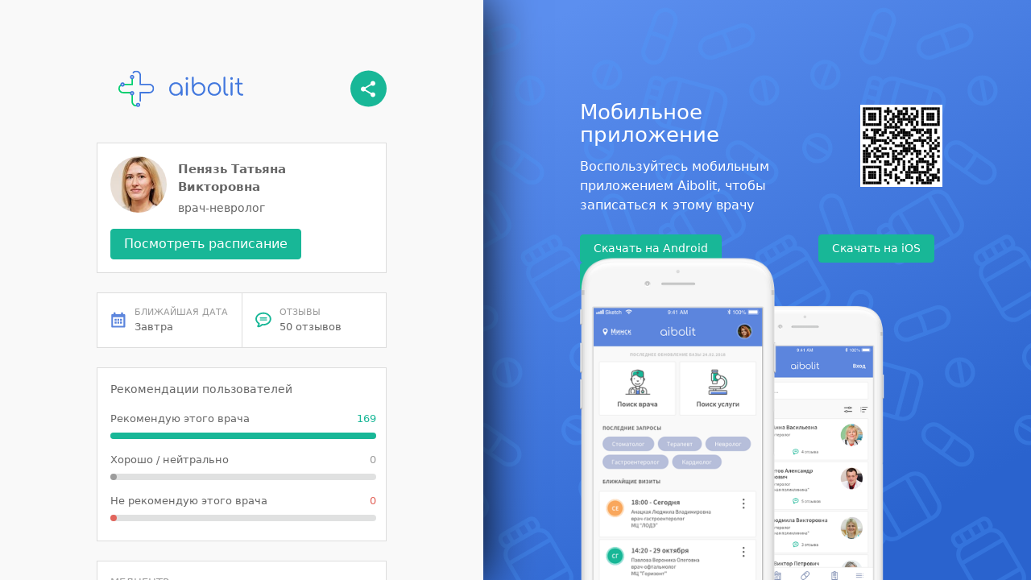

--- FILE ---
content_type: text/html; charset=utf-8
request_url: https://link.aibolit.md/d?docId=5d244c0a2cd8a5ce3
body_size: 3337
content:

  <!DOCTYPE html>
  <html lang="ru">
    <head>
      <title>Пенязь Татьяна Викторовна, Мобильное приложение Aibolit</title>
      <meta name="description" content="Пенязь Татьяна Викторовна, врач-невролог, МЦ «Любимый Доктор» ул. Матусевича, МЦ «Любимый Доктор» ул. Рафиева">
      <meta name="viewport" content="width=device-width, initial-scale=1">
      <!-- Bootstrap -->
      <link rel="stylesheet" href="https://maxcdn.bootstrapcdn.com/bootstrap/4.0.0-alpha.6/css/bootstrap.min.css" integrity="sha384-rwoIResjU2yc3z8GV/NPeZWAv56rSmLldC3R/AZzGRnGxQQKnKkoFVhFQhNUwEyJ" crossorigin="anonymous">
      <!-- Custom CSS -->
      <link rel="stylesheet" href="/assets/custom3.css" /> 
      <!-- Global site tag (gtag.js) - Google Analytics -->
      <script async src="https://www.googletagmanager.com/gtag/js?id=UA-126729425-13"></script>
      <script>
        window.dataLayer = window.dataLayer || [];
        function gtag(){dataLayer.push(arguments);}
        gtag('js', new Date());

        gtag('config', 'UA-126729425-13');
      </script>
    </head>
    <body>
      <div id="root"><div class="body" data-reactroot=""><div class="container-body"><div class="body-description detail-section--row"><div class="body-description--announcement"><h4 class="body-description--header">Мобильное приложение</h4><p class="body-description--text">Воспользуйтесь мобильным приложением Aibolit, чтобы записаться к этому врачу</p></div><img class="qr-img" src="/imgs/qr-code.svg" alt="qr-code"/></div><div class="body-description detail-section--row" style="margin-top:10px"><div class="body-description--announcement" style="width:auto"><div class="button-wrapper"><a class="btn btn-success text-white b-contact" href="https://play.google.com/store/apps/details?id=md.aibolit.member.prod&amp;referrer=utm_source%3Dlink.aibolit.md%26utm_medium%3Dlink" target="_blank">Скачать на Android</a><a class="btn btn-success text-white b-contact mob-app -ios" href="https://apps.apple.com/app/apple-store/id1441433446?pt=289177&amp;ct=link.aibolit.md&amp;mt=8" target="_blank">Скачать на iOS</a><a class="btn btn-success text-white b-contact mob-app" href="https://aibolit.md" target="_blank">Web-версия</a></div></div></div><div class="magnet-img"><img src="/imgs/devices_mobi.svg" class="mob-img" alt="no image"/></div></div><div class="container-detail"><div class="container-internal"><div class="detail-header detail-header--row"><img src="/imgs/full_logo.svg" alt="Logo" width="209" height="62"/><a href="http://onelink.to/hszgv7" target="_blank"><img src="/imgs/share.svg" alt="Share" height="45" width="45"/></a></div><div class="detail-section"><div class="section-row"><div class="detail-section--left"><img class="detail-section--icon" src="https://pub2.aibolit.md/files/physicians/photo/60ed4184e36577ec5-thumb.jpg" alt="doctor-photo" height="70" width="70"/></div><div class="detail-section--right col-md-8"><div class="detail-section--title">Пенязь Татьяна Викторовна</div><div class="detail-section--description">врач-невролог</div></div></div><a class="btn btn-success text-white b-contact register-btn" href="https://aibolit.md" id="timetable" target="_blank">Посмотреть расписание</a></div><div class="detail-section detail-section--row"><div class="detail-section-sub"><div class="detail-section--row"><img class="detail-section-sub--icon" src="/imgs/icon_calendar.svg" alt="calendar"/><div><div class="detail-section-sub--title">БЛИЖАЙШАЯ ДАТА</div><div class="detail-section-sub--text">Завтра</div></div></div></div><div class="detail-section-sub"><a href="https://aibolit.md" target="_blank" id="go_feedbacks"><div class="detail-section--row"><img class="detail-section-sub--icon" src="/imgs/icon_coment.svg" alt="Отзывы"/><div><div class="detail-section-sub--title">ОТЗЫВЫ</div><div class="detail-section-sub--text">50 отзывов</div></div></div></a></div></div><div class="detail-section" style="padding-bottom:24px"><div class="detail-section--description">Рекомендации пользователей</div><div class="chart-item"><div class="chart-item--description"><div class="detail-section-sub--text chart-item--description-text">Рекомендую этого врача</div><div class="detail-section-sub--text chart-item--description-count" style="color:#18B797">169</div></div><div class="chart-item--bar-container"><div class="chart-item--bar" style="background-color:#18B797;width:100%"> </div></div></div><div class="chart-item"><div class="chart-item--description"><div class="detail-section-sub--text chart-item--description-text">Хорошо / нейтрально</div><div class="detail-section-sub--text chart-item--description-count" style="color:#9C9C9C">0</div></div><div class="chart-item--bar-container"><div class="chart-item--bar" style="background-color:#9C9C9C;width:8px"> </div></div></div><div class="chart-item"><div class="chart-item--description"><div class="detail-section-sub--text chart-item--description-text">Не рекомендую этого врача</div><div class="detail-section-sub--text chart-item--description-count" style="color:#E2655C">0</div></div><div class="chart-item--bar-container"><div class="chart-item--bar" style="background-color:#E2655C;width:8px"> </div></div></div></div><div class="detail-section"><div class="detail-section--sub-title">МЕДЦЕНТР:</div><div><div class="detail-section--description detail-section--row"><img class="description-icon" src="/imgs/icon_place_on_map.svg" alt="clininc-pointer"/><div>МЦ «Любимый Доктор» ул. Матусевича<br/></div></div><div class="detail-section--description detail-section--row"><img class="description-icon" src="/imgs/icon_place_on_map.svg" alt="clininc-pointer"/><div>МЦ «Любимый Доктор» ул. Рафиева<br/></div></div></div></div><div class="detail-section"><div class="detail-section--sub-title">ПРОФИЛЬ:</div><div class="detail-section--description">Дети</div></div><div class="detail-section" style="padding-bottom:16px"><div class="detail-section--sub-title">ОТЗЫВЫ:</div><div class="feedback-item"><div class="feedback-item--header"><div class="feedback-item--header-name">Екатерина В.</div><div class="feedback-item--header-date">13.12.2025</div></div><div><span><span class="recommend-badge">Рекомендую</span></span></div><div class="feedback-item--text">Были на плановлм приеме с ребенком 2г.3м. Визитом остались очень довольны, как впрочем и всегда. Врач внимательно выслушала по всем интересующим вопросам, дала рекомендации. Ребенок с 1го раза пошел на руки в доктору, спокойно,  без слез. Рекомендую к посещению. Самый главный плюс -это умение выслушать конкретные тревоги родителей и ответить не шаблонно, без клише, выработанного  для всех  тревожных родителей.</div></div><div class="feedback-item"><div class="feedback-item--header"><div class="feedback-item--header-name">Маргарита Х.</div><div class="feedback-item--header-date">17.11.2025</div></div><div><span><span class="recommend-badge">Рекомендую</span></span></div><div class="feedback-item--text">Ходили на прием по рекомендации с ребенком (8 мес.и 3 нед.), и остались очень довольны. Замечательный врач. Чуткая, внимательная, прекрасно общалась с малышом и сразу расположила его к себе. Продиагностировала развитие ребенка, и показала нам, что ребенок уже может садится, и как это правильно делать, чтобы помочь ему освоить это умение. На следующий же день после приема ребенок начал садится,  видимо, понял как😊
Врач детально ответила на все волнующие вопросы, а также дала много полезных рекомендаций по развитию малыша. В будущем обязательно пойдем только к ней.</div></div><div class="feedback-item"><div class="feedback-item--header"><div class="feedback-item--header-name">Диана Г.</div><div class="feedback-item--header-date">29.10.2025</div></div><div><span><span class="recommend-badge">Рекомендую</span></span></div><div class="feedback-item--text">Очень внимательная, все объясняет.</div></div><div><div style="display:flex;justify-content:center">...</div><div style="margin-top:16px" id="more_feedbacks"><a class="btn btn-success text-white b-contact register-btn detail-section--text" href="https://aibolit.md" target="_blank">ПОСМОТРЕТЬ ВСЕ ОТЗЫВЫ (<!-- -->50<!-- -->)</a></div></div></div></div></div></div></div>
        <script>
            document.body.addEventListener('touchstart', function(e){ e.preventDefault(); });
            var more_feedbacks = document.getElementById('more_feedbacks');
            if (more_feedbacks) {
                more_feedbacks.addEventListener('click', function() {
                    gtag('event', 'indexed_btn_more_feedbacks', {
                        'event_category': 'indexed',
                        'event_label': 'more_feedbacks'
                    });
                });
            }
            var feedbacks = document.getElementById('go_feedbacks');
            if (feedbacks) {
                feedbacks.addEventListener('click', function() {
                    gtag('event', 'indexed_btn_feedbacks', {
                        'event_category': 'indexed',
                        'event_label': 'go_feedbacks'
                    });
                });
            }
            var timetable = document.getElementById('timetable');
            if (timetable) {
                timetable.addEventListener('click', function() {
                    gtag('event', 'indexed_btn_schedule', {
                        'event_category': 'indexed',
                        'event_label': 'schedule'   
                    });
                });
            }
        </script>

    </body>
  </html>
  

--- FILE ---
content_type: image/svg+xml
request_url: https://link.aibolit.md/imgs/full_logo.svg
body_size: 4629
content:
<?xml version="1.0" encoding="UTF-8"?>
<svg width="209px" height="62px" viewBox="0 0 209 62" version="1.1" xmlns="http://www.w3.org/2000/svg" xmlns:xlink="http://www.w3.org/1999/xlink">
    <!-- Generator: Sketch 57.1 (83088) - https://sketch.com -->
    <title>correct_full_logo copy</title>
    <desc>Created with Sketch.</desc>
    <defs>
        <polygon id="path-1" points="0 0.226186897 31.1959818 0.226186897 31.1959818 47.5415692 0 47.5415692"></polygon>
        <polygon id="path-3" points="0.605733719 0.0206056738 37.0186887 0.0206056738 37.0186887 52.1943304 0.605733719 52.1943304"></polygon>
        <polygon id="path-5" points="0.184901609 0.701543942 7.36904209 0.701543942 7.36904209 7.92525917 0.184901609 7.92525917"></polygon>
    </defs>
    <g id="Doctor-page" stroke="none" stroke-width="1" fill="none" fill-rule="evenodd">
        <g id="Desktop-/-Doctor-web" transform="translate(-120.000000, -126.000000)">
            <g id="correct_full_logo-copy" transform="translate(120.000000, 126.000000)">
                <g id="CORRECT_LOGO">
                    <g id="Group-3" transform="translate(0.000000, 13.452573)">
                        <mask id="mask-2" fill="white">
                            <use xlink:href="#path-1"></use>
                        </mask>
                        <g id="Clip-2"></g>
                        <path d="M24.3466635,26.0421647 L24.3450896,39.5140742 C24.3450896,42.6176057 26.8472094,45.1330829 29.9331046,45.1330829 L30.2313934,45.1253558 L30.2313934,45.1253558 L30.5255461,45.1021744 L31.1959818,47.4417109 C30.7839514,47.5074906 30.3624671,47.5415692 29.9331046,47.5415692 C25.6076398,47.5415692 22.0860498,44.0818113 21.9546995,39.7641059 L21.9509014,39.5140742 L21.95042,26.520055 C22.2237609,26.740748 22.5708463,26.872731 22.948598,26.872731 C23.550647,26.872731 24.0748006,26.5374808 24.3466635,26.0421647 Z M5.63004519,9.76784093 C5.47684417,10.0142368 5.38830232,10.3054135 5.38830232,10.6173112 C5.38830232,11.2645892 5.7682761,11.8216798 6.31590386,12.0759172 C4.04410294,12.7884195 2.39481854,14.921183 2.39481854,17.4406423 C2.39481854,20.4702802 4.77845743,22.9395331 7.76264462,23.0553991 L7.98204568,23.0596511 L24.3450896,23.0596511 L24.3468227,24.4917672 C24.0750052,23.9967971 23.5507645,23.661416 22.948598,23.661416 C22.0670262,23.661416 21.3524725,24.380237 21.3524725,25.266281 C21.3524725,25.3346937 21.3567171,25.4021037 21.3649558,25.468259 L7.98204568,25.4681374 C3.5741867,25.4681374 -0.000157564217,21.8732398 -0.000157564217,17.4406423 C-0.000157564217,13.843741 2.35262369,10.7998135 5.59446021,9.77921074 Z M24.3506044,0.226186897 L24.3475516,0.276908555 L24.3450896,0.327630214 L24.3450896,11.8216336 L8.03937415,11.8225926 C8.37122054,11.5284914 8.58055336,11.0977441 8.58055336,10.6173112 C8.58055336,10.1377362 8.37122054,9.70715027 8.03937415,9.41301667 L21.9509014,9.41393985 L21.9509014,0.327630214 L21.9532648,0.276908555 L21.9532648,0.276908555 L21.9556283,0.226186897 L24.3506044,0.226186897 Z" id="Combined-Shape" fill="#00CF6E" mask="url(#mask-2)"></path>
                    </g>
                    <g id="Group-6" transform="translate(22.846811, 0.772158)">
                        <mask id="mask-4" fill="white">
                            <use xlink:href="#path-3"></use>
                        </mask>
                        <g id="Clip-5"></g>
                        <path d="M15.0676297,51.0871716 L15.0676297,38.1483935 L29.0364854,38.1483935 C33.4451322,38.1483935 37.0186887,34.5542885 37.0186887,30.1208985 C37.0186887,25.6883011 33.4451322,22.094196 29.0364854,22.094196 L15.0676297,22.094196 L15.0676297,8.04746667 C15.0676297,3.61407669 11.4940733,0.0199716531 7.08621432,0.0199716531 C4.52028105,0.0199716531 2.05755233,1.10890226 0.78049435,3.12905083 C0.579599973,3.46983697 0.418884472,4.29802655 1.08932022,4.76640937 C1.90550286,5.33544298 2.4711584,4.81237587 2.75634963,4.49932814 C3.84905748,3.29627379 5.33803933,2.42845792 7.08621432,2.42845792 C10.1713217,2.42845792 12.6734415,4.94393518 12.6734415,8.04746667 L12.6734415,24.5026823 L29.0364854,24.5026823 C32.1223806,24.5026823 34.6237126,27.0181595 34.6237126,30.1208985 C34.6237126,33.22443 32.1223806,35.7399073 29.0364854,35.7399073 L12.6734415,35.7399073 L12.6734415,51.0808314 C12.6734415,51.1489887 12.7711313,52.1943304 13.8701417,52.1943304 C14.9833329,52.1943304 15.0676297,51.158499 15.0676297,51.0871716" id="Fill-4" fill="#4278DE" mask="url(#mask-4)"></path>
                    </g>
                    <g id="Group-9" transform="translate(29.149380, 53.871394)">
                        <mask id="mask-6" fill="white">
                            <use xlink:href="#path-5"></use>
                        </mask>
                        <g id="Clip-8"></g>
                        <path d="M3.77657794,7.92541768 C1.79284445,7.92541768 0.184901609,6.30787228 0.184901609,4.31308455 C0.184901609,2.31829681 1.79284445,0.701543942 3.77657794,0.701543942 C5.76109926,0.701543942 7.36904209,2.31829681 7.36904209,4.31308455 C7.36904209,6.30787228 5.76109926,7.92541768 3.77657794,7.92541768 M3.77657794,5.51693141 C4.43834765,5.51693141 4.97406599,4.97801379 4.97406599,4.31308455 C4.97406599,3.6481553 4.43834765,3.10923768 3.77657794,3.10923768 C3.11559605,3.10923768 2.57908989,3.6481553 2.57908989,4.31308455 C2.57908989,4.97801379 3.11559605,5.51693141 3.77657794,5.51693141" id="Fill-7" fill="#4278DE" mask="url(#mask-6)"></path>
                    </g>
                    <path d="M22.948598,42.3311868 C20.9648645,42.3311868 19.3561338,40.7144339 19.3561338,38.7188537 C19.3561338,36.7248585 20.9648645,35.1073131 22.948598,35.1073131 C24.9323315,35.1073131 26.5402743,36.7248585 26.5402743,38.7188537 C26.5402743,40.7144339 24.9323315,42.3311868 22.948598,42.3311868 M22.948598,39.9234931 C23.6095799,39.9234931 24.146086,39.3837829 24.146086,38.7188537 C24.146086,38.054717 23.6095799,37.5157993 22.948598,37.5157993 C22.2876161,37.5157993 21.7511099,38.054717 21.7511099,38.7188537 C21.7511099,39.3837829 22.2876161,39.9234931 22.948598,39.9234931" id="Fill-12" fill="#4278DE"></path>
                    <path d="M6.98442784,27.6826133 C5.00069434,27.6826133 3.39196369,26.0650679 3.39196369,24.0702801 C3.39196369,22.0754924 5.00069434,20.457947 6.98442784,20.457947 C8.96816133,20.457947 10.5761042,22.0754924 10.5761042,24.0702801 C10.5761042,26.0650679 8.96816133,27.6826133 6.98442784,27.6826133 M6.98442784,25.274127 C7.64540973,25.274127 8.18191589,24.7352094 8.18191589,24.0702801 C8.18191589,23.4053509 7.64540973,22.8664333 6.98442784,22.8664333 C6.32344595,22.8664333 5.78693979,23.4053509 5.78693979,24.0702801 C5.78693979,24.7352094 6.32344595,25.274127 6.98442784,25.274127" id="Fill-16" fill="#4278DE"></path>
                    <path d="M22.948598,15.2409867 C20.9648645,15.2409867 19.3561338,13.6234413 19.3561338,11.6286535 C19.3561338,9.6338658 20.9648645,8.0163204 22.948598,8.0163204 C24.9323315,8.0163204 26.5402743,9.6338658 26.5402743,11.6286535 C26.5402743,13.6234413 24.9323315,15.2409867 22.948598,15.2409867 M22.948598,12.8325004 C23.6095799,12.8325004 24.146086,12.2935828 24.146086,11.6286535 C24.146086,10.9637243 23.6095799,10.4248067 22.948598,10.4248067 C22.2876161,10.4248067 21.7511099,10.9637243 21.7511099,11.6286535 C21.7511099,12.2935828 22.2876161,12.8325004 22.948598,12.8325004" id="Fill-18" fill="#4278DE"></path>
                </g>
                <path d="M96.2031199,20.3231552 C98.298678,20.3231552 100.199428,20.8184853 101.905427,21.8091603 C103.611427,22.7998353 104.954713,24.1636894 105.935327,25.9007634 C106.91594,27.6378374 107.40624,29.5648749 107.40624,31.6819338 L107.40624,41.2493639 C107.40624,41.6836324 107.258478,42.0500409 106.962951,42.3486005 C106.667424,42.6471601 106.291303,42.7964377 105.834579,42.7964377 C105.377855,42.7964377 105.001735,42.6539454 104.706207,42.3689567 C104.41068,42.083968 104.262918,41.7107741 104.262918,41.2493639 L104.262918,38.8066158 C103.322604,40.1094213 102.127079,41.1340081 100.676308,41.8804071 C99.2255371,42.6268061 97.6270264,43 95.880728,43 C93.8389022,43 91.9918835,42.5046699 90.3396165,41.5139949 C88.6873496,40.5233199 87.3843618,39.1662512 86.4306142,37.4427481 C85.4768666,35.719245 85,33.7989928 85,31.6819338 C85,29.5648749 85.4902995,27.6378374 86.4709132,25.9007634 C87.4515269,24.1636894 88.7948133,22.7998353 90.5008125,21.8091603 C92.2068117,20.8184853 94.1075618,20.3231552 96.2031199,20.3231552 Z M96.2031199,40.1501272 C97.7344893,40.1501272 99.1180742,39.7837187 100.353916,39.0508906 C101.589758,38.3180625 102.563641,37.3070463 103.275593,36.0178117 C103.987546,34.7285771 104.343516,33.2832989 104.343516,31.6819338 C104.343516,30.0805688 103.987546,28.6352906 103.275593,27.346056 C102.563641,26.0568214 101.589758,25.0390198 100.353916,24.2926209 C99.1180742,23.5462219 97.7344893,23.173028 96.2031199,23.173028 C94.6717505,23.173028 93.2814492,23.5462219 92.0321742,24.2926209 C90.7828992,25.0390198 89.8023002,26.0568214 89.0903477,27.346056 C88.3783953,28.6352906 88.0224244,30.0805688 88.0224244,31.6819338 C88.0224244,33.2832989 88.3783953,34.7285771 89.0903477,36.0178117 C89.8023002,37.3070463 90.7828992,38.3180625 92.0321742,39.0508906 C93.2814492,39.7837187 94.6717505,40.1501272 96.2031199,40.1501272 Z M113.088398,22.1145038 C113.088398,21.6530935 113.236159,21.2731143 113.531687,20.9745547 C113.827214,20.6759951 114.203334,20.5267176 114.660058,20.5267176 C115.116783,20.5267176 115.486186,20.6759951 115.768281,20.9745547 C116.050375,21.2731143 116.19142,21.6530935 116.19142,22.1145038 L116.19142,41.2086514 C116.19142,41.6700617 116.050375,42.0500409 115.768281,42.3486005 C115.486186,42.6471601 115.116783,42.7964377 114.660058,42.7964377 C114.203334,42.7964377 113.827214,42.6471601 113.531687,42.3486005 C113.236159,42.0500409 113.088398,41.6700617 113.088398,41.2086514 L113.088398,22.1145038 Z M114.660058,11.8549618 C115.251113,11.8549618 115.761562,12.0585221 116.19142,12.4656489 C116.621278,12.8727756 116.836204,13.4020324 116.836204,14.0534351 C116.836204,14.6776961 116.621278,15.2069529 116.19142,15.6412214 C115.761562,16.0754899 115.23768,16.2926209 114.61976,16.2926209 C114.001839,16.2926209 113.484673,16.0754899 113.068248,15.6412214 C112.651823,15.2069529 112.443614,14.6776961 112.443614,14.0534351 C112.443614,13.4020324 112.65854,12.8727756 113.088398,12.4656489 C113.518256,12.0585221 114.042138,11.8549618 114.660058,11.8549618 Z M123.082548,21.7026978 L123.122847,12.5877863 C123.122847,12.126376 123.263892,11.7463967 123.545986,11.4478372 C123.828081,11.1492776 124.197484,11 124.654209,11 C125.110933,11 125.487053,11.1492776 125.78258,11.4478372 C126.078108,11.7463967 126.225869,12.126376 126.225869,12.5877863 L126.225869,24.5165394 C127.166184,23.2137339 128.361709,22.1891471 129.81248,21.4427481 C131.263251,20.6963491 132.861761,20.3231552 134.60806,20.3231552 C136.649886,20.3231552 138.496904,20.8184853 140.149171,21.8091603 C141.801438,22.7998353 143.104426,24.156904 144.058174,25.8804071 C145.011921,27.6039102 145.488788,29.5241624 145.488788,31.6412214 C145.488788,33.7582803 144.998488,35.6853179 144.017875,37.4223919 C143.037261,39.1594659 141.693975,40.5233199 139.987975,41.5139949 C138.281976,42.5046699 136.381226,43 134.285668,43 C132.19011,43 130.28936,42.5046699 128.58336,41.5139949 C126.877361,40.5233199 125.534075,39.1594659 124.553461,37.4223919 C123.572847,35.6853179 123.082548,33.7582803 123.082548,31.6412214 L123.082548,22.0737913 C123.082548,21.9109407 123.082548,21.7026978 123.082548,21.7026978 Z M134.285668,40.1501272 C135.817037,40.1501272 137.207339,39.7769333 138.456614,39.0305344 C139.705889,38.2841354 140.686488,37.2663338 141.39844,35.9770992 C142.110392,34.6878646 142.466363,33.2425865 142.466363,31.6412214 C142.466363,30.0398563 142.110392,28.5945781 141.39844,27.3053435 C140.686488,26.0161089 139.705889,25.0050927 138.456614,24.2722646 C137.207339,23.5394365 135.817037,23.173028 134.285668,23.173028 C132.163244,23.173028 130.356524,23.8515623 128.865453,25.2086514 C127.374383,26.5657405 126.470799,28.2556095 126.202137,30.3726685 C126.188705,30.4564222 126.171904,30.5746668 126.16877,30.6479492 C126.141904,30.8650835 126.145136,31.1798111 126.145136,31.6412214 C126.145136,33.2425865 126.501242,34.6878646 127.213195,35.9770992 C127.925147,37.2663338 128.89903,38.2841354 130.134872,39.0305344 C131.370714,39.7769333 132.754298,40.1501272 134.285668,40.1501272 Z M160.60091,20.3231552 C162.723334,20.3231552 164.630801,20.8116999 166.323367,21.7888041 C168.015933,22.7659082 169.352503,24.1229769 170.333117,25.8600509 C171.31373,27.5971249 171.80403,29.5377331 171.80403,31.6819338 C171.80403,33.8261346 171.320447,35.7599575 170.353266,37.4834606 C169.386086,39.2069637 168.049516,40.557247 166.343516,41.5343511 C164.637517,42.5114553 162.723334,43 160.60091,43 C158.478486,43 156.564303,42.5114553 154.858304,41.5343511 C153.152304,40.557247 151.815734,39.2069637 150.848554,37.4834606 C149.881373,35.7599575 149.39779,33.8261346 149.39779,31.6819338 C149.39779,29.5377331 149.881373,27.5971249 150.848554,25.8600509 C151.815734,24.1229769 153.152304,22.7659082 154.858304,21.7888041 C156.564303,20.8116999 158.478486,20.3231552 160.60091,20.3231552 Z M160.60091,23.173028 C159.069541,23.173028 157.679239,23.5394365 156.429964,24.2722646 C155.180689,25.0050927 154.20009,26.0161089 153.488138,27.3053435 C152.776185,28.5945781 152.420214,30.053427 152.420214,31.6819338 C152.420214,33.2832989 152.776185,34.7285771 153.488138,36.0178117 C154.20009,37.3070463 155.180689,38.3180625 156.429964,39.0508906 C157.679239,39.7837187 159.069541,40.1501272 160.60091,40.1501272 C162.159145,40.1501272 163.556163,39.7837187 164.792005,39.0508906 C166.027847,38.3180625 166.995013,37.3070463 167.693533,36.0178117 C168.392052,34.7285771 168.741306,33.2832989 168.741306,31.6819338 C168.741306,30.053427 168.392052,28.5945781 167.693533,27.3053435 C166.995013,26.0161089 166.027847,25.0050927 164.792005,24.2722646 C163.556163,23.5394365 162.159145,23.173028 160.60091,23.173028 Z M176.035424,12.5470738 C176.035424,12.0856635 176.183186,11.7124696 176.478713,11.4274809 C176.77424,11.1424922 177.136928,11 177.566786,11 C178.02351,11 178.392914,11.1424922 178.675008,11.4274809 C178.957102,11.7124696 179.098148,12.0856635 179.098148,12.5470738 L179.098148,35.7531807 C179.098148,36.9202773 179.333223,37.8702253 179.80338,38.6030534 C180.273537,39.3358815 180.8713,39.7022901 181.596685,39.7022901 L182.60416,39.7022901 C183.007152,39.7022901 183.329541,39.8447823 183.571336,40.129771 C183.813131,40.4147597 183.934027,40.7879536 183.934027,41.2493639 C183.934027,41.7107741 183.766116,42.083968 183.430289,42.3689567 C183.094463,42.6539454 182.657895,42.7964377 182.120572,42.7964377 L181.596685,42.7964377 C179.957851,42.7964377 178.621281,42.1382593 177.586935,40.821883 C176.552589,39.5055066 176.035424,37.815956 176.035424,35.7531807 L176.035424,12.5470738 Z M187.843029,22.1145038 C187.843029,21.6530935 187.99079,21.2731143 188.286318,20.9745547 C188.581845,20.6759951 188.957965,20.5267176 189.41469,20.5267176 C189.871414,20.5267176 190.240818,20.6759951 190.522912,20.9745547 C190.805006,21.2731143 190.946051,21.6530935 190.946051,22.1145038 L190.946051,41.2086514 C190.946051,41.6700617 190.805006,42.0500409 190.522912,42.3486005 C190.240818,42.6471601 189.871414,42.7964377 189.41469,42.7964377 C188.957965,42.7964377 188.581845,42.6471601 188.286318,42.3486005 C187.99079,42.0500409 187.843029,41.6700617 187.843029,41.2086514 L187.843029,22.1145038 Z M189.41469,11.8549618 C190.005744,11.8549618 190.516193,12.0585221 190.946051,12.4656489 C191.375909,12.8727756 191.590835,13.4020324 191.590835,14.0534351 C191.590835,14.6776961 191.375909,15.2069529 190.946051,15.6412214 C190.516193,16.0754899 189.992312,16.2926209 189.374391,16.2926209 C188.75647,16.2926209 188.239304,16.0754899 187.822879,15.6412214 C187.406454,15.2069529 187.198245,14.6776961 187.198245,14.0534351 C187.198245,13.4020324 187.413171,12.8727756 187.843029,12.4656489 C188.272887,12.0585221 188.796769,11.8549618 189.41469,11.8549618 Z M207.549236,39.6615776 C207.979094,39.6615776 208.328349,39.8108552 208.59701,40.1094148 C208.865671,40.4079744 209,40.7879536 209,41.2493639 C209,41.6836324 208.838806,42.0500409 208.516412,42.3486005 C208.194019,42.6471601 207.791033,42.7964377 207.307442,42.7964377 L206.461163,42.7964377 C205.037259,42.7964377 203.761137,42.4503851 202.632759,41.7582697 C201.504382,41.0661543 200.624529,40.1297769 199.993175,38.9491094 C199.361821,37.7684419 199.046149,36.4317293 199.046149,34.9389313 L199.046149,24.0687023 L196.426714,24.0687023 C195.996856,24.0687023 195.654318,23.9397808 195.39909,23.6819338 C195.143862,23.4240869 195.01625,23.1051758 195.01625,22.7251908 C195.01625,22.3180641 195.143862,21.9855823 195.39909,21.7277354 C195.654318,21.4698884 195.996856,21.3409669 196.426714,21.3409669 L199.046149,21.3409669 L199.046149,15.0305344 C199.046149,14.5691241 199.187194,14.1891448 199.469288,13.8905852 C199.751383,13.5920256 200.120786,13.4427481 200.577511,13.4427481 C201.034235,13.4427481 201.410355,13.5920256 201.705882,13.8905852 C202.00141,14.1891448 202.149171,14.5691241 202.149171,15.0305344 L202.149171,21.3409669 L206.702957,21.3409669 C207.132815,21.3409669 207.475354,21.4698884 207.730582,21.7277354 C207.98581,21.9855823 208.113422,22.3180641 208.113422,22.7251908 C208.113422,23.1051758 207.98581,23.4240869 207.730582,23.6819338 C207.475354,23.9397808 207.132815,24.0687023 206.702957,24.0687023 L202.149171,24.0687023 L202.149171,34.9389313 C202.149171,36.3231621 202.552157,37.4563145 203.358141,38.3384224 C204.164125,39.2205303 205.198455,39.6615776 206.461163,39.6615776 L207.549236,39.6615776 Z" id="aibolit-copy" fill="#4278DE"></path>
            </g>
        </g>
    </g>
</svg>